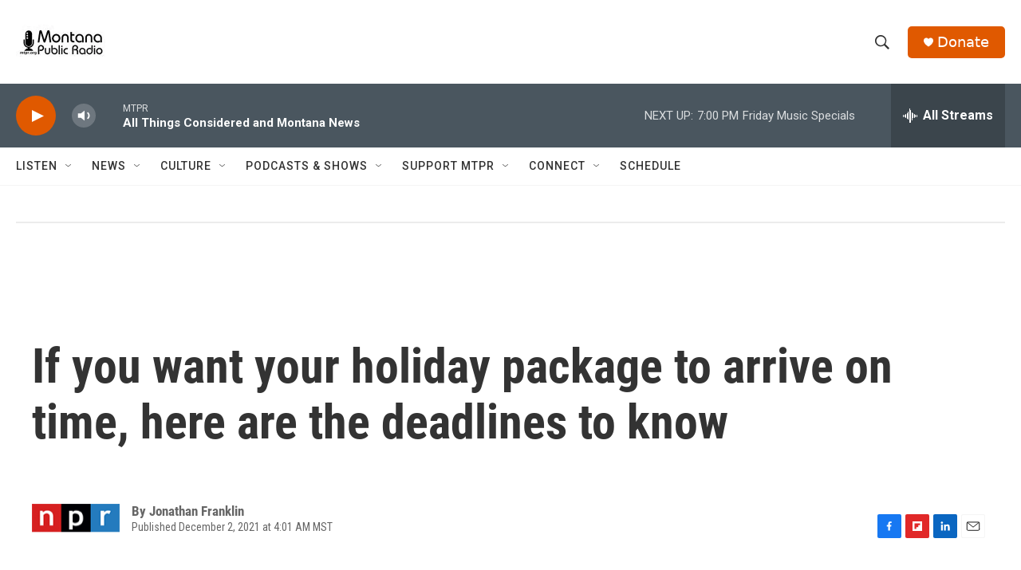

--- FILE ---
content_type: text/html; charset=utf-8
request_url: https://www.google.com/recaptcha/api2/aframe
body_size: 259
content:
<!DOCTYPE HTML><html><head><meta http-equiv="content-type" content="text/html; charset=UTF-8"></head><body><script nonce="_Wre5V2KNz6EstjVlIO3sQ">/** Anti-fraud and anti-abuse applications only. See google.com/recaptcha */ try{var clients={'sodar':'https://pagead2.googlesyndication.com/pagead/sodar?'};window.addEventListener("message",function(a){try{if(a.source===window.parent){var b=JSON.parse(a.data);var c=clients[b['id']];if(c){var d=document.createElement('img');d.src=c+b['params']+'&rc='+(localStorage.getItem("rc::a")?sessionStorage.getItem("rc::b"):"");window.document.body.appendChild(d);sessionStorage.setItem("rc::e",parseInt(sessionStorage.getItem("rc::e")||0)+1);localStorage.setItem("rc::h",'1769818089671');}}}catch(b){}});window.parent.postMessage("_grecaptcha_ready", "*");}catch(b){}</script></body></html>